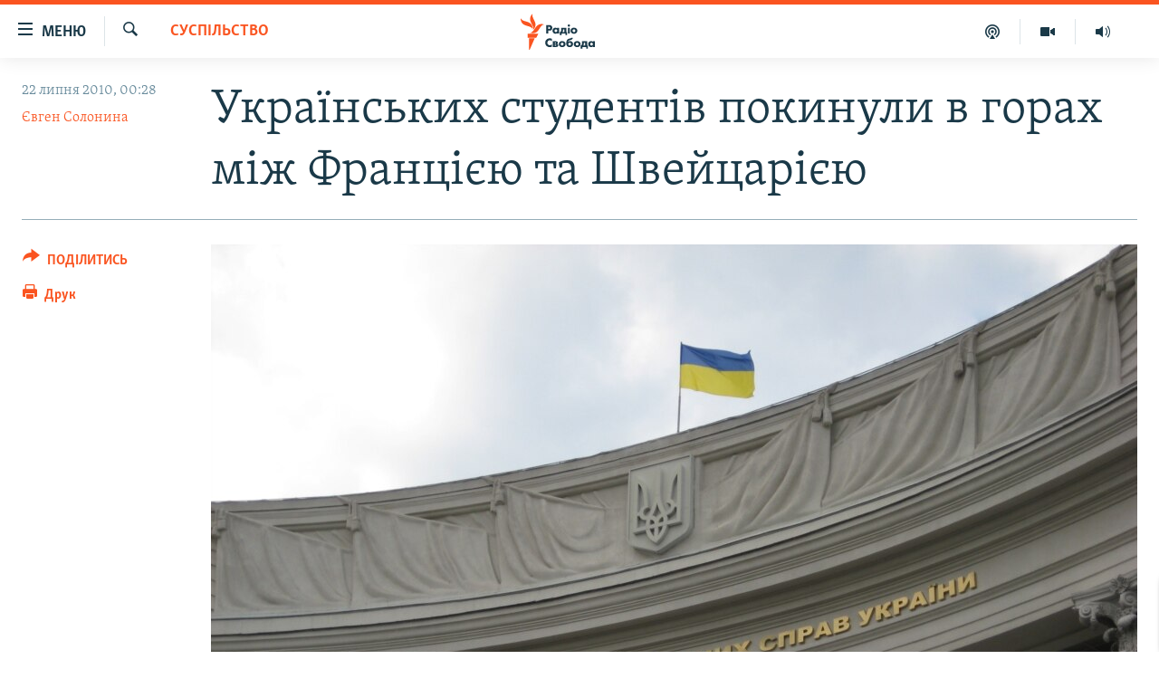

--- FILE ---
content_type: text/html; charset=utf-8
request_url: https://www.radiosvoboda.org/a/2106275.html
body_size: 19175
content:

<!DOCTYPE html>
<html lang="uk" dir="ltr" class="no-js">
<head>
<link href="/Content/responsive/RFE/uk-UA/RFE-uk-UA.css?&amp;av=0.0.0.0&amp;cb=370" rel="stylesheet"/>
<script src="https://tags.radiosvoboda.org/rferl-pangea/prod/utag.sync.js"></script> <script type='text/javascript' src='https://www.youtube.com/iframe_api' async></script>
<link rel="manifest" href="/manifest.json">
<script type="text/javascript">
//a general 'js' detection, must be on top level in <head>, due to CSS performance
document.documentElement.className = "js";
var cacheBuster = "370";
var appBaseUrl = "/";
var imgEnhancerBreakpoints = [0, 144, 256, 408, 650, 1023, 1597];
var isLoggingEnabled = false;
var isPreviewPage = false;
var isLivePreviewPage = false;
if (!isPreviewPage) {
window.RFE = window.RFE || {};
window.RFE.cacheEnabledByParam = window.location.href.indexOf('nocache=1') === -1;
const url = new URL(window.location.href);
const params = new URLSearchParams(url.search);
// Remove the 'nocache' parameter
params.delete('nocache');
// Update the URL without the 'nocache' parameter
url.search = params.toString();
window.history.replaceState(null, '', url.toString());
} else {
window.addEventListener('load', function() {
const links = window.document.links;
for (let i = 0; i < links.length; i++) {
links[i].href = '#';
links[i].target = '_self';
}
})
}
var pwaEnabled = true;
var swCacheDisabled;
</script>
<meta charset="utf-8" />
<title>Українських студентів покинули в горах між Францією та Швейцарією</title>
<meta name="description" content="Екскурсійний автобус зламався, у студентів закінчуються візи. Власник автобуса переконує, що його відремонтують" />
<meta name="keywords" content="Україна, Суспільство, візи, подорожі" />
<meta name="viewport" content="width=device-width, initial-scale=1.0" />
<meta http-equiv="X-UA-Compatible" content="IE=edge" />
<meta name="robots" content="max-image-preview:large"><meta name="p:domain_verify" content="0988ef964c8a209fb93ebd87cfb96d87"/>
<meta name="msvalidate.01" content="06EF19F813911814478D52A8EAF58195" />
<meta name="google-site-verification" content="ot2jsPsN4ShTuDC81rL4R8sgmyIiD9Q-MYij280acbg" />
<meta property="fb:pages" content="359429071842" />
<meta name="yandex-verification" content="d4b894ae216c6ff4" />
<link href="https://www.radiosvoboda.org/a/2106275.html" rel="canonical" />
<meta name="apple-mobile-web-app-title" content="Радіо Свобода" />
<meta name="apple-mobile-web-app-status-bar-style" content="black" />
<meta name="apple-itunes-app" content="app-id=1561595320, app-argument=//2106275.ltr" />
<meta content="Українських студентів покинули в горах Європи" property="og:title" />
<meta content="Екскурсійний автобус зламався, у студентів закінчуються візи. Власник автобуса переконує, що його відремонтують" property="og:description" />
<meta content="article" property="og:type" />
<meta content="https://www.radiosvoboda.org/a/2106275.html" property="og:url" />
<meta content="Радіо Свобода" property="og:site_name" />
<meta content="https://www.facebook.com/radiosvoboda.org" property="article:publisher" />
<meta content="https://gdb.rferl.org/65642e33-728b-444e-b45d-55a46b092a1e_w1200_h630.jpg" property="og:image" />
<meta content="1200" property="og:image:width" />
<meta content="630" property="og:image:height" />
<meta content="212346855610042" property="fb:app_id" />
<meta content="Євген Солонина" name="Author" />
<meta content="summary_large_image" name="twitter:card" />
<meta content="@radiosvoboda" name="twitter:site" />
<meta content="https://gdb.rferl.org/65642e33-728b-444e-b45d-55a46b092a1e_w1200_h630.jpg" name="twitter:image" />
<meta content="Українських студентів покинули в горах Європи" name="twitter:title" />
<meta content="Екскурсійний автобус зламався, у студентів закінчуються візи. Власник автобуса переконує, що його відремонтують" name="twitter:description" />
<link rel="amphtml" href="https://www.radiosvoboda.org/amp/2106275.html" />
<script type="application/ld+json">{"articleSection":"Суспільство","isAccessibleForFree":true,"headline":"Українських студентів покинули в горах Європи","inLanguage":"uk-UA","keywords":"Україна, Суспільство, візи, подорожі","author":{"@type":"Person","url":"https://www.radiosvoboda.org/author/євген-солонина/gbbpt","description":"На Радіо Свобода працюю журналістом з 2008 року. Народився 1979 року в місті Мелітополь Запорізької області. Закінчив факультет журналістики Запорізького Національного університету. Як журналіст найбільше цікавлюся економічною, екологічною та соціальною тематикою. На дозвіллі захоплююся садівництвом та альпінізмом.","image":{"@type":"ImageObject","url":"https://gdb.rferl.org/74cae529-dd81-4ccd-a8a9-b47c93ff0a71.jpg"},"name":"Євген Солонина"},"datePublished":"2010-07-21 21:28:43Z","dateModified":"2010-07-21 21:28:43Z","publisher":{"logo":{"width":512,"height":220,"@type":"ImageObject","url":"https://www.radiosvoboda.org/Content/responsive/RFE/uk-UA/img/logo.png"},"@type":"NewsMediaOrganization","url":"https://www.radiosvoboda.org","sameAs":["https://www.facebook.com/radiosvoboda.org","https://twitter.com/radiosvoboda","https://www.youtube.com/channel/UC7qnYpVcuFbURi3E2E6_f6Q","https://www.instagram.com/radio.svoboda/","https://telegram.me/svoboda_radio"],"name":"Радіо Свобода","alternateName":"Радіо Свобода Україна"},"@context":"https://schema.org","@type":"NewsArticle","mainEntityOfPage":"https://www.radiosvoboda.org/a/2106275.html","url":"https://www.radiosvoboda.org/a/2106275.html","description":"Екскурсійний автобус зламався, у студентів закінчуються візи. Власник автобуса переконує, що його відремонтують","image":{"width":1080,"height":608,"@type":"ImageObject","url":"https://gdb.rferl.org/65642e33-728b-444e-b45d-55a46b092a1e_w1080_h608.jpg"},"name":"Українських студентів покинули в горах між Францією та Швейцарією"}</script>
<script src="/Scripts/responsive/infographics.b?v=dVbZ-Cza7s4UoO3BqYSZdbxQZVF4BOLP5EfYDs4kqEo1&amp;av=0.0.0.0&amp;cb=370"></script>
<script src="/Scripts/responsive/loader.b?v=Q26XNwrL6vJYKjqFQRDnx01Lk2pi1mRsuLEaVKMsvpA1&amp;av=0.0.0.0&amp;cb=370"></script>
<link rel="icon" type="image/svg+xml" href="/Content/responsive/RFE/img/webApp/favicon.svg" />
<link rel="alternate icon" href="/Content/responsive/RFE/img/webApp/favicon.ico" />
<link rel="mask-icon" color="#ea6903" href="/Content/responsive/RFE/img/webApp/favicon_safari.svg" />
<link rel="apple-touch-icon" sizes="152x152" href="/Content/responsive/RFE/img/webApp/ico-152x152.png" />
<link rel="apple-touch-icon" sizes="144x144" href="/Content/responsive/RFE/img/webApp/ico-144x144.png" />
<link rel="apple-touch-icon" sizes="114x114" href="/Content/responsive/RFE/img/webApp/ico-114x114.png" />
<link rel="apple-touch-icon" sizes="72x72" href="/Content/responsive/RFE/img/webApp/ico-72x72.png" />
<link rel="apple-touch-icon-precomposed" href="/Content/responsive/RFE/img/webApp/ico-57x57.png" />
<link rel="icon" sizes="192x192" href="/Content/responsive/RFE/img/webApp/ico-192x192.png" />
<link rel="icon" sizes="128x128" href="/Content/responsive/RFE/img/webApp/ico-128x128.png" />
<meta name="msapplication-TileColor" content="#ffffff" />
<meta name="msapplication-TileImage" content="/Content/responsive/RFE/img/webApp/ico-144x144.png" />
<link rel="preload" href="/Content/responsive/fonts/Skolar-Lt_Cyrl_v2.4.woff" type="font/woff" as="font" crossorigin="anonymous" />
<link rel="alternate" type="application/rss+xml" title="RFE/RL - Top Stories [RSS]" href="/api/" />
<link rel="sitemap" type="application/rss+xml" href="/sitemap.xml" />
</head>
<body class=" nav-no-loaded cc_theme pg-article print-lay-article js-category-to-nav nojs-images ">
<script type="text/javascript" >
var analyticsData = {url:"https://www.radiosvoboda.org/a/2106275.html",property_id:"421",article_uid:"2106275",page_title:"Українських студентів покинули в горах між Францією та Швейцарією",page_type:"article",content_type:"article",subcontent_type:"article",last_modified:"2010-07-21 21:28:43Z",pub_datetime:"2010-07-21 21:28:43Z",pub_year:"2010",pub_month:"07",pub_day:"21",pub_hour:"21",pub_weekday:"Wednesday",section:"суспільство",english_section:"society-zone",byline:"Євген Солонина",categories:"ukraine-zone,society-zone",tags:"візи;подорожі",domain:"www.radiosvoboda.org",language:"Ukrainian",language_service:"RFERL Ukrainian",platform:"web",copied:"no",copied_article:"",copied_title:"",runs_js:"Yes",cms_release:"8.44.0.0.370",enviro_type:"prod",slug:"",entity:"RFE",short_language_service:"UKR",platform_short:"W",page_name:"Українських студентів покинули в горах між Францією та Швейцарією"};
</script>
<noscript><iframe src="https://www.googletagmanager.com/ns.html?id=GTM-WXZBPZ" height="0" width="0" style="display:none;visibility:hidden"></iframe></noscript><script type="text/javascript" data-cookiecategory="analytics">
var gtmEventObject = Object.assign({}, analyticsData, {event: 'page_meta_ready'});window.dataLayer = window.dataLayer || [];window.dataLayer.push(gtmEventObject);
if (top.location === self.location) { //if not inside of an IFrame
var renderGtm = "true";
if (renderGtm === "true") {
(function(w,d,s,l,i){w[l]=w[l]||[];w[l].push({'gtm.start':new Date().getTime(),event:'gtm.js'});var f=d.getElementsByTagName(s)[0],j=d.createElement(s),dl=l!='dataLayer'?'&l='+l:'';j.async=true;j.src='//www.googletagmanager.com/gtm.js?id='+i+dl;f.parentNode.insertBefore(j,f);})(window,document,'script','dataLayer','GTM-WXZBPZ');
}
}
</script>
<!--Analytics tag js version start-->
<script type="text/javascript" data-cookiecategory="analytics">
var utag_data = Object.assign({}, analyticsData, {});
if(typeof(TealiumTagFrom)==='function' && typeof(TealiumTagSearchKeyword)==='function') {
var utag_from=TealiumTagFrom();var utag_searchKeyword=TealiumTagSearchKeyword();
if(utag_searchKeyword!=null && utag_searchKeyword!=='' && utag_data["search_keyword"]==null) utag_data["search_keyword"]=utag_searchKeyword;if(utag_from!=null && utag_from!=='') utag_data["from"]=TealiumTagFrom();}
if(window.top!== window.self&&utag_data.page_type==="snippet"){utag_data.page_type = 'iframe';}
try{if(window.top!==window.self&&window.self.location.hostname===window.top.location.hostname){utag_data.platform = 'self-embed';utag_data.platform_short = 'se';}}catch(e){if(window.top!==window.self&&window.self.location.search.includes("platformType=self-embed")){utag_data.platform = 'cross-promo';utag_data.platform_short = 'cp';}}
(function(a,b,c,d){ a="https://tags.radiosvoboda.org/rferl-pangea/prod/utag.js"; b=document;c="script";d=b.createElement(c);d.src=a;d.type="text/java"+c;d.async=true; a=b.getElementsByTagName(c)[0];a.parentNode.insertBefore(d,a); })();
</script>
<!--Analytics tag js version end-->
<!-- Analytics tag management NoScript -->
<noscript>
<img style="position: absolute; border: none;" src="https://ssc.radiosvoboda.org/b/ss/bbgprod,bbgentityrferl/1/G.4--NS/670704635?pageName=rfe%3aukr%3aw%3aarticle%3a%d0%a3%d0%ba%d1%80%d0%b0%d1%97%d0%bd%d1%81%d1%8c%d0%ba%d0%b8%d1%85%20%d1%81%d1%82%d1%83%d0%b4%d0%b5%d0%bd%d1%82%d1%96%d0%b2%20%d0%bf%d0%be%d0%ba%d0%b8%d0%bd%d1%83%d0%bb%d0%b8%20%d0%b2%20%d0%b3%d0%be%d1%80%d0%b0%d1%85%20%d0%bc%d1%96%d0%b6%20%d0%a4%d1%80%d0%b0%d0%bd%d1%86%d1%96%d1%94%d1%8e%20%d1%82%d0%b0%20%d0%a8%d0%b2%d0%b5%d0%b9%d1%86%d0%b0%d1%80%d1%96%d1%94%d1%8e&amp;c6=%d0%a3%d0%ba%d1%80%d0%b0%d1%97%d0%bd%d1%81%d1%8c%d0%ba%d0%b8%d1%85%20%d1%81%d1%82%d1%83%d0%b4%d0%b5%d0%bd%d1%82%d1%96%d0%b2%20%d0%bf%d0%be%d0%ba%d0%b8%d0%bd%d1%83%d0%bb%d0%b8%20%d0%b2%20%d0%b3%d0%be%d1%80%d0%b0%d1%85%20%d0%bc%d1%96%d0%b6%20%d0%a4%d1%80%d0%b0%d0%bd%d1%86%d1%96%d1%94%d1%8e%20%d1%82%d0%b0%20%d0%a8%d0%b2%d0%b5%d0%b9%d1%86%d0%b0%d1%80%d1%96%d1%94%d1%8e&amp;v36=8.44.0.0.370&amp;v6=D=c6&amp;g=https%3a%2f%2fwww.radiosvoboda.org%2fa%2f2106275.html&amp;c1=D=g&amp;v1=D=g&amp;events=event1,event52&amp;c16=rferl%20ukrainian&amp;v16=D=c16&amp;c5=society-zone&amp;v5=D=c5&amp;ch=%d0%a1%d1%83%d1%81%d0%bf%d1%96%d0%bb%d1%8c%d1%81%d1%82%d0%b2%d0%be&amp;c15=ukrainian&amp;v15=D=c15&amp;c4=article&amp;v4=D=c4&amp;c14=2106275&amp;v14=D=c14&amp;v20=no&amp;c17=web&amp;v17=D=c17&amp;mcorgid=518abc7455e462b97f000101%40adobeorg&amp;server=www.radiosvoboda.org&amp;pageType=D=c4&amp;ns=bbg&amp;v29=D=server&amp;v25=rfe&amp;v30=421&amp;v105=D=User-Agent " alt="analytics" width="1" height="1" /></noscript>
<!-- End of Analytics tag management NoScript -->
<!--*** Accessibility links - For ScreenReaders only ***-->
<section>
<div class="sr-only">
<h2>Доступність посилання</h2>
<ul>
<li><a href="#content" data-disable-smooth-scroll="1">Перейти до основного матеріалу</a></li>
<li><a href="#navigation" data-disable-smooth-scroll="1">Перейти до основної навігації</a></li>
<li><a href="#txtHeaderSearch" data-disable-smooth-scroll="1">Перейти до пошуку</a></li>
</ul>
</div>
</section>
<div dir="ltr">
<div id="page">
<aside>
<div class="c-lightbox overlay-modal">
<div class="c-lightbox__intro">
<h2 class="c-lightbox__intro-title"></h2>
<button class="btn btn--rounded c-lightbox__btn c-lightbox__intro-next" title="Вперед">
<span class="ico ico--rounded ico-chevron-forward"></span>
<span class="sr-only">Вперед</span>
</button>
</div>
<div class="c-lightbox__nav">
<button class="btn btn--rounded c-lightbox__btn c-lightbox__btn--close" title="Закрити">
<span class="ico ico--rounded ico-close"></span>
<span class="sr-only">Закрити</span>
</button>
<button class="btn btn--rounded c-lightbox__btn c-lightbox__btn--prev" title="Назад">
<span class="ico ico--rounded ico-chevron-backward"></span>
<span class="sr-only">Назад</span>
</button>
<button class="btn btn--rounded c-lightbox__btn c-lightbox__btn--next" title="Вперед">
<span class="ico ico--rounded ico-chevron-forward"></span>
<span class="sr-only">Вперед</span>
</button>
</div>
<div class="c-lightbox__content-wrap">
<figure class="c-lightbox__content">
<span class="c-spinner c-spinner--lightbox">
<img src="/Content/responsive/img/player-spinner.png"
alt="Будь ласка, зачекайте"
title="Будь ласка, зачекайте" />
</span>
<div class="c-lightbox__img">
<div class="thumb">
<img src="" alt="" />
</div>
</div>
<figcaption>
<div class="c-lightbox__info c-lightbox__info--foot">
<span class="c-lightbox__counter"></span>
<span class="caption c-lightbox__caption"></span>
</div>
</figcaption>
</figure>
</div>
<div class="hidden">
<div class="content-advisory__box content-advisory__box--lightbox">
<span class="content-advisory__box-text">Зображення містить чутливий вміст, який деякі люди можуть вважати образливим або тривожним.</span>
<button class="btn btn--transparent content-advisory__box-btn m-t-md" value="text" type="button">
<span class="btn__text">
Натисніть, щоб побачити
</span>
</button>
</div>
</div>
</div>
<div class="print-dialogue">
<div class="container">
<h3 class="print-dialogue__title section-head">Опції друку:</h3>
<div class="print-dialogue__opts">
<ul class="print-dialogue__opt-group">
<li class="form__group form__group--checkbox">
<input class="form__check " id="checkboxImages" name="checkboxImages" type="checkbox" checked="checked" />
<label for="checkboxImages" class="form__label m-t-md">Зображення</label>
</li>
<li class="form__group form__group--checkbox">
<input class="form__check " id="checkboxMultimedia" name="checkboxMultimedia" type="checkbox" checked="checked" />
<label for="checkboxMultimedia" class="form__label m-t-md">Мультимедіа</label>
</li>
</ul>
<ul class="print-dialogue__opt-group">
<li class="form__group form__group--checkbox">
<input class="form__check " id="checkboxEmbedded" name="checkboxEmbedded" type="checkbox" checked="checked" />
<label for="checkboxEmbedded" class="form__label m-t-md">Вкладений контент</label>
</li>
<li class="hidden">
<input class="form__check " id="checkboxComments" name="checkboxComments" type="checkbox" />
<label for="checkboxComments" class="form__label m-t-md">Коментарі</label>
</li>
</ul>
</div>
<div class="print-dialogue__buttons">
<button class="btn btn--secondary close-button" type="button" title="Скасувати">
<span class="btn__text ">Скасувати</span>
</button>
<button class="btn btn-cust-print m-l-sm" type="button" title="Друк">
<span class="btn__text ">Друк</span>
</button>
</div>
</div>
</div>
<div class="ctc-message pos-fix">
<div class="ctc-message__inner">Посилання скопійовано</div>
</div>
</aside>
<div class="hdr-20 hdr-20--big">
<div class="hdr-20__inner">
<div class="hdr-20__max pos-rel">
<div class="hdr-20__side hdr-20__side--primary d-flex">
<label data-for="main-menu-ctrl" data-switcher-trigger="true" data-switch-target="main-menu-ctrl" class="burger hdr-trigger pos-rel trans-trigger" data-trans-evt="click" data-trans-id="menu">
<span class="ico ico-close hdr-trigger__ico hdr-trigger__ico--close burger__ico burger__ico--close"></span>
<span class="ico ico-menu hdr-trigger__ico hdr-trigger__ico--open burger__ico burger__ico--open"></span>
<span class="burger__label">Меню</span>
</label>
<div class="menu-pnl pos-fix trans-target" data-switch-target="main-menu-ctrl" data-trans-id="menu">
<div class="menu-pnl__inner">
<nav class="main-nav menu-pnl__item menu-pnl__item--first">
<ul class="main-nav__list accordeon" data-analytics-tales="false" data-promo-name="link" data-location-name="nav,secnav">
<li class="main-nav__item">
<a class="main-nav__item-name main-nav__item-name--link" href="/radio-svoboda-70" title="РАДІО СВОБОДА – 70 РОКІВ" data-item-name="radio-svoboda-70" >РАДІО СВОБОДА – 70 РОКІВ</a>
</li>
<li class="main-nav__item">
<a class="main-nav__item-name main-nav__item-name--link" href="https://www.radiosvoboda.org/p/4399.html" title="ВСЕ ЗА ДОБУ" >ВСЕ ЗА ДОБУ</a>
</li>
<li class="main-nav__item accordeon__item" data-switch-target="menu-item-1479">
<label class="main-nav__item-name main-nav__item-name--label accordeon__control-label" data-switcher-trigger="true" data-for="menu-item-1479">
СТАТТІ
<span class="ico ico-chevron-down main-nav__chev"></span>
</label>
<div class="main-nav__sub-list">
<a class="main-nav__item-name main-nav__item-name--link main-nav__item-name--sub" href="/z/633" title="ПОЛІТИКА" data-item-name="politics-zone" >ПОЛІТИКА</a>
<a class="main-nav__item-name main-nav__item-name--link main-nav__item-name--sub" href="/z/986" title="ЕКОНОМІКА" data-item-name="economy-zone" >ЕКОНОМІКА</a>
<a class="main-nav__item-name main-nav__item-name--link main-nav__item-name--sub" href="/z/636" title="СУСПІЛЬСТВО" data-item-name="society-zone" >СУСПІЛЬСТВО</a>
<a class="main-nav__item-name main-nav__item-name--link main-nav__item-name--sub" href="/z/635" title="КУЛЬТУРА" data-item-name="culture-zone" >КУЛЬТУРА</a>
<a class="main-nav__item-name main-nav__item-name--link main-nav__item-name--sub" href="/p/7440.html" title="СПОРТ" data-item-name="sport" >СПОРТ</a>
<a class="main-nav__item-name main-nav__item-name--link main-nav__item-name--sub" href="/z/631" title="УКРАЇНА" data-item-name="ukraine-zone" >УКРАЇНА</a>
<a class="main-nav__item-name main-nav__item-name--link main-nav__item-name--sub" href="/z/632" title="СВІТ" data-item-name="world-zone" >СВІТ</a>
</div>
</li>
<li class="main-nav__item">
<a class="main-nav__item-name main-nav__item-name--link" href="/z/16697" title="ВІЙНА" data-item-name="war-in-ukraine-zone" >ВІЙНА</a>
</li>
<li class="main-nav__item">
<a class="main-nav__item-name main-nav__item-name--link" href="/z/22763" title="РОСІЙСЬКА &#171;ФІЛЬТРАЦІЯ&#187;" data-item-name="filtrationcamps" >РОСІЙСЬКА &#171;ФІЛЬТРАЦІЯ&#187;</a>
</li>
<li class="main-nav__item">
<a class="main-nav__item-name main-nav__item-name--link" href="/donbassrealii" title="ДОНБАС.РЕАЛІЇ" data-item-name="donbassrealii" >ДОНБАС.РЕАЛІЇ</a>
</li>
<li class="main-nav__item">
<a class="main-nav__item-name main-nav__item-name--link" href="https://ru.krymr.com/" title="КРИМ.РЕАЛІЇ" target="_blank" rel="noopener">КРИМ.РЕАЛІЇ</a>
</li>
<li class="main-nav__item">
<a class="main-nav__item-name main-nav__item-name--link" href="/ty-iak" title="ТИ ЯК?" data-item-name="ty-iak" >ТИ ЯК?</a>
</li>
<li class="main-nav__item">
<a class="main-nav__item-name main-nav__item-name--link" href="/skhemy" title="СХЕМИ" data-item-name="shemy-section" >СХЕМИ</a>
</li>
<li class="main-nav__item">
<a class="main-nav__item-name main-nav__item-name--link" href="/p/10011.html" title="ПРИАЗОВ’Я" data-item-name="Azov Region" >ПРИАЗОВ’Я</a>
</li>
<li class="main-nav__item">
<a class="main-nav__item-name main-nav__item-name--link" href="/china" title="КИТАЙ.ВИКЛИКИ" data-item-name="china-zone" >КИТАЙ.ВИКЛИКИ</a>
</li>
<li class="main-nav__item">
<a class="main-nav__item-name main-nav__item-name--link" href="/p/5390.html" title="МУЛЬТИМЕДІА" data-item-name="videos-section" >МУЛЬТИМЕДІА</a>
</li>
<li class="main-nav__item">
<a class="main-nav__item-name main-nav__item-name--link" href="/photo" title="ФОТО" data-item-name="photo-radiosvoboda" >ФОТО</a>
</li>
<li class="main-nav__item">
<a class="main-nav__item-name main-nav__item-name--link" href="/special-projects" title="СПЕЦПРОЄКТИ" data-item-name="Special projects" >СПЕЦПРОЄКТИ</a>
</li>
<li class="main-nav__item">
<a class="main-nav__item-name main-nav__item-name--link" href="https://www.radiosvoboda.org/p/podcast-radiosvoboda.html" title="ПОДКАСТИ" >ПОДКАСТИ</a>
</li>
</ul>
</nav>
<div class="menu-pnl__item">
<h5 class="menu-pnl__sub-head">Крим Реалії</h5>
<a href="https://ru.krymr.com" class="menu-pnl__item-link" title="РУС">РУС</a>
<a href="https://ua.krymr.com" class="menu-pnl__item-link" title="УКР">УКР</a>
<a href="https://ktat.krymr.com" class="menu-pnl__item-link" title="КТАТ">КТАТ</a>
</div>
<div class="menu-pnl__item menu-pnl__item--social">
<h5 class="menu-pnl__sub-head">ДОЛУЧАЙСЯ!</h5>
<a href="https://www.facebook.com/radiosvoboda.org" title="Стежте за нами на Facebook" data-analytics-text="follow_on_facebook" class="btn btn--rounded btn--social-inverted menu-pnl__btn js-social-btn btn-facebook" target="_blank" rel="noopener">
<span class="ico ico-facebook-alt ico--rounded"></span>
</a>
<a href="https://twitter.com/radiosvoboda" title="Стежте за нами у Twitter" data-analytics-text="follow_on_twitter" class="btn btn--rounded btn--social-inverted menu-pnl__btn js-social-btn btn-twitter" target="_blank" rel="noopener">
<span class="ico ico-twitter ico--rounded"></span>
</a>
<a href="https://www.youtube.com/channel/UC7qnYpVcuFbURi3E2E6_f6Q" title="Стежте за нами на Youtube" data-analytics-text="follow_on_youtube" class="btn btn--rounded btn--social-inverted menu-pnl__btn js-social-btn btn-youtube" target="_blank" rel="noopener">
<span class="ico ico-youtube ico--rounded"></span>
</a>
<a href="https://news.google.com/publications/CAAqBwgKMLKCjQsw1ZeeAw" title="Радіо Свобода на Google News" data-analytics-text="follow_on_google_news" class="btn btn--rounded btn--social-inverted menu-pnl__btn js-social-btn btn-g-news" target="_blank" rel="noopener">
<span class="ico ico-google-news ico--rounded"></span>
</a>
<a href="https://www.instagram.com/radio.svoboda/" title="Follow us on Instagram" data-analytics-text="follow_on_instagram" class="btn btn--rounded btn--social-inverted menu-pnl__btn js-social-btn btn-instagram" target="_blank" rel="noopener">
<span class="ico ico-instagram ico--rounded"></span>
</a>
<a href="https://telegram.me/svoboda_radio" title="Стежте за нами у Telegram " data-analytics-text="follow_on_telegram" class="btn btn--rounded btn--social-inverted menu-pnl__btn js-social-btn btn-telegram" target="_blank" rel="noopener">
<span class="ico ico-telegram ico--rounded"></span>
</a>
</div>
<div class="menu-pnl__item">
<a href="/navigation/allsites" class="menu-pnl__item-link">
<span class="ico ico-languages "></span>
Усі сайти RFE/RL
</a>
</div>
</div>
</div>
<label data-for="top-search-ctrl" data-switcher-trigger="true" data-switch-target="top-search-ctrl" class="top-srch-trigger hdr-trigger">
<span class="ico ico-close hdr-trigger__ico hdr-trigger__ico--close top-srch-trigger__ico top-srch-trigger__ico--close"></span>
<span class="ico ico-search hdr-trigger__ico hdr-trigger__ico--open top-srch-trigger__ico top-srch-trigger__ico--open"></span>
</label>
<div class="srch-top srch-top--in-header" data-switch-target="top-search-ctrl">
<div class="container">
<form action="/s" class="srch-top__form srch-top__form--in-header" id="form-topSearchHeader" method="get" role="search"><label for="txtHeaderSearch" class="sr-only">Шукати</label>
<input type="text" id="txtHeaderSearch" name="k" placeholder="пошук за словом..." accesskey="s" value="" class="srch-top__input analyticstag-event" onkeydown="if (event.keyCode === 13) { FireAnalyticsTagEventOnSearch('search', $dom.get('#txtHeaderSearch')[0].value) }" />
<button title="Шукати" type="submit" class="btn btn--top-srch analyticstag-event" onclick="FireAnalyticsTagEventOnSearch('search', $dom.get('#txtHeaderSearch')[0].value) ">
<span class="ico ico-search"></span>
</button></form>
</div>
</div>
<a href="/" class="main-logo-link">
<img src="/Content/responsive/RFE/uk-UA/img/logo-compact.svg" class="main-logo main-logo--comp" alt="site logo">
<img src="/Content/responsive/RFE/uk-UA/img/logo.svg" class="main-logo main-logo--big" alt="site logo">
</a>
</div>
<div class="hdr-20__side hdr-20__side--secondary d-flex">
<a href="/schedule/radio/86#live-now" title="Радio" class="hdr-20__secondary-item" data-item-name="audio">
<span class="ico ico-audio hdr-20__secondary-icon"></span>
</a>
<a href="/p/5390.html" title="Мультимедiа" class="hdr-20__secondary-item" data-item-name="video">
<span class="ico ico-video hdr-20__secondary-icon"></span>
</a>
<a href="/p/podcast-radiosvoboda.html" title="Подкасти" class="hdr-20__secondary-item" data-item-name="podcast">
<span class="ico ico-podcast hdr-20__secondary-icon"></span>
</a>
<a href="/s" title="Шукати" class="hdr-20__secondary-item hdr-20__secondary-item--search" data-item-name="search">
<span class="ico ico-search hdr-20__secondary-icon hdr-20__secondary-icon--search"></span>
</a>
<div class="srch-bottom">
<form action="/s" class="srch-bottom__form d-flex" id="form-bottomSearch" method="get" role="search"><label for="txtSearch" class="sr-only">Шукати</label>
<input type="search" id="txtSearch" name="k" placeholder="пошук за словом..." accesskey="s" value="" class="srch-bottom__input analyticstag-event" onkeydown="if (event.keyCode === 13) { FireAnalyticsTagEventOnSearch('search', $dom.get('#txtSearch')[0].value) }" />
<button title="Шукати" type="submit" class="btn btn--bottom-srch analyticstag-event" onclick="FireAnalyticsTagEventOnSearch('search', $dom.get('#txtSearch')[0].value) ">
<span class="ico ico-search"></span>
</button></form>
</div>
</div>
<img src="/Content/responsive/RFE/uk-UA/img/logo-print.gif" class="logo-print" alt="site logo">
<img src="/Content/responsive/RFE/uk-UA/img/logo-print_color.png" class="logo-print logo-print--color" alt="site logo">
</div>
</div>
</div>
<script>
if (document.body.className.indexOf('pg-home') > -1) {
var nav2In = document.querySelector('.hdr-20__inner');
var nav2Sec = document.querySelector('.hdr-20__side--secondary');
var secStyle = window.getComputedStyle(nav2Sec);
if (nav2In && window.pageYOffset < 150 && secStyle['position'] !== 'fixed') {
nav2In.classList.add('hdr-20__inner--big')
}
}
</script>
<div class="c-hlights c-hlights--breaking c-hlights--no-item" data-hlight-display="mobile,desktop">
<div class="c-hlights__wrap container p-0">
<div class="c-hlights__nav">
<a role="button" href="#" title="Назад">
<span class="ico ico-chevron-backward m-0"></span>
<span class="sr-only">Назад</span>
</a>
<a role="button" href="#" title="Вперед">
<span class="ico ico-chevron-forward m-0"></span>
<span class="sr-only">Вперед</span>
</a>
</div>
<span class="c-hlights__label">
<span class="">ВАЖЛИВО</span>
<span class="switcher-trigger">
<label data-for="more-less-1" data-switcher-trigger="true" class="switcher-trigger__label switcher-trigger__label--more p-b-0" title="БІЛЬШЕ">
<span class="ico ico-chevron-down"></span>
</label>
<label data-for="more-less-1" data-switcher-trigger="true" class="switcher-trigger__label switcher-trigger__label--less p-b-0" title="МЕНШЕ">
<span class="ico ico-chevron-up"></span>
</label>
</span>
</span>
<ul class="c-hlights__items switcher-target" data-switch-target="more-less-1">
</ul>
</div>
</div> <div id="content">
<main class="container">
<div class="hdr-container">
<div class="row">
<div class="col-category col-xs-12 col-md-2 pull-left"> <div class="category js-category">
<a class="" href="/z/636">Суспільство</a> </div>
</div><div class="col-title col-xs-12 col-md-10 pull-right"> <h1 class="title pg-title">
Українських студентів покинули в горах між Францією та Швейцарією
</h1>
</div><div class="col-publishing-details col-xs-12 col-sm-12 col-md-2 pull-left"> <div class="publishing-details ">
<div class="published">
<span class="date" >
<time pubdate="pubdate" datetime="2010-07-22T00:28:43+02:00">
22 липня 2010, 00:28
</time>
</span>
</div>
<div class="links">
<ul class="links__list links__list--column">
<li class="links__item">
<a class="links__item-link" href="/author/євген-солонина/gbbpt" title="Євген Солонина">Євген Солонина</a>
</li>
</ul>
</div>
</div>
</div><div class="col-lg-12 separator"> <div class="separator">
<hr class="title-line" />
</div>
</div><div class="col-multimedia col-xs-12 col-md-10 pull-right"> <div class="cover-media">
<figure class="media-image js-media-expand">
<div class="img-wrap">
<div class="thumb thumb16_9">
<img src="https://gdb.rferl.org/65642e33-728b-444e-b45d-55a46b092a1e_w250_r1_s.jpg" alt="Міністерство Закордонних Справ України" />
</div>
</div>
<figcaption>
<span class="caption">Міністерство Закордонних Справ України</span>
</figcaption>
</figure>
</div>
</div><div class="col-xs-12 col-md-2 pull-left article-share pos-rel"> <div class="share--box">
<div class="sticky-share-container" style="display:none">
<div class="container">
<a href="https://www.radiosvoboda.org" id="logo-sticky-share">&nbsp;</a>
<div class="pg-title pg-title--sticky-share">
Українських студентів покинули в горах між Францією та Швейцарією
</div>
<div class="sticked-nav-actions">
<!--This part is for sticky navigation display-->
<p class="buttons link-content-sharing p-0 ">
<button class="btn btn--link btn-content-sharing p-t-0 " id="btnContentSharing" value="text" role="Button" type="" title="поділитися в інших соцмережах">
<span class="ico ico-share ico--l"></span>
<span class="btn__text ">
ПОДІЛИТИСЬ
</span>
</button>
</p>
<aside class="content-sharing js-content-sharing js-content-sharing--apply-sticky content-sharing--sticky"
role="complementary"
data-share-url="https://www.radiosvoboda.org/a/2106275.html" data-share-title="Українських студентів покинули в горах між Францією та Швейцарією" data-share-text="Київ – 83 українські студенти два дні поспіль покинуті напризволяще у горах між Францією та Швейцарією. Екскурсійний автобус зламався, у студентів закінчуються візи. Між тим турфірма-власник автобуса переконує, що його найближчим часом відремонтують, а в МЗС запевняють, що українським студентам наразі нічого не загрожує.">
<div class="content-sharing__popover">
<h6 class="content-sharing__title">ПОДІЛИТИСЬ</h6>
<button href="#close" id="btnCloseSharing" class="btn btn--text-like content-sharing__close-btn">
<span class="ico ico-close ico--l"></span>
</button>
<ul class="content-sharing__list">
<li class="content-sharing__item">
<div class="ctc ">
<input type="text" class="ctc__input" readonly="readonly">
<a href="" js-href="https://www.radiosvoboda.org/a/2106275.html" class="content-sharing__link ctc__button">
<span class="ico ico-copy-link ico--rounded ico--s"></span>
<span class="content-sharing__link-text">скопіювати</span>
</a>
</div>
</li>
<li class="content-sharing__item">
<a href="https://facebook.com/sharer.php?u=https%3a%2f%2fwww.radiosvoboda.org%2fa%2f2106275.html"
data-analytics-text="share_on_facebook"
title="Facebook" target="_blank"
class="content-sharing__link js-social-btn">
<span class="ico ico-facebook ico--rounded ico--s"></span>
<span class="content-sharing__link-text">Facebook</span>
</a>
</li>
<li class="content-sharing__item">
<a href="https://twitter.com/share?url=https%3a%2f%2fwww.radiosvoboda.org%2fa%2f2106275.html&amp;text=%d0%a3%d0%ba%d1%80%d0%b0%d1%97%d0%bd%d1%81%d1%8c%d0%ba%d0%b8%d1%85+%d1%81%d1%82%d1%83%d0%b4%d0%b5%d0%bd%d1%82%d1%96%d0%b2+%d0%bf%d0%be%d0%ba%d0%b8%d0%bd%d1%83%d0%bb%d0%b8+%d0%b2+%d0%b3%d0%be%d1%80%d0%b0%d1%85+%d0%84%d0%b2%d1%80%d0%be%d0%bf%d0%b8"
data-analytics-text="share_on_twitter"
title="X (Twitter)" target="_blank"
class="content-sharing__link js-social-btn">
<span class="ico ico-twitter ico--rounded ico--s"></span>
<span class="content-sharing__link-text">X (Twitter)</span>
</a>
</li>
<li class="content-sharing__item">
<a href="https://telegram.me/share/url?url=https%3a%2f%2fwww.radiosvoboda.org%2fa%2f2106275.html"
data-analytics-text="share_on_telegram"
title="Telegram" target="_blank"
class="content-sharing__link js-social-btn">
<span class="ico ico-telegram ico--rounded ico--s"></span>
<span class="content-sharing__link-text">Telegram</span>
</a>
</li>
<li class="content-sharing__item visible-xs-inline-block visible-sm-inline-block">
<a href="whatsapp://send?text=https%3a%2f%2fwww.radiosvoboda.org%2fa%2f2106275.html"
data-analytics-text="share_on_whatsapp"
title="WhatsApp" target="_blank"
class="content-sharing__link js-social-btn">
<span class="ico ico-whatsapp ico--rounded ico--s"></span>
<span class="content-sharing__link-text">WhatsApp</span>
</a>
</li>
<li class="content-sharing__item visible-md-inline-block visible-lg-inline-block">
<a href="https://web.whatsapp.com/send?text=https%3a%2f%2fwww.radiosvoboda.org%2fa%2f2106275.html"
data-analytics-text="share_on_whatsapp_desktop"
title="WhatsApp" target="_blank"
class="content-sharing__link js-social-btn">
<span class="ico ico-whatsapp ico--rounded ico--s"></span>
<span class="content-sharing__link-text">WhatsApp</span>
</a>
</li>
<li class="content-sharing__item">
<a href="mailto:?body=https%3a%2f%2fwww.radiosvoboda.org%2fa%2f2106275.html&amp;subject=Українських студентів покинули в горах Європи"
title="Email"
class="content-sharing__link ">
<span class="ico ico-email ico--rounded ico--s"></span>
<span class="content-sharing__link-text">Email</span>
</a>
</li>
</ul>
</div>
</aside>
</div>
</div>
</div>
<div class="links">
<p class="buttons link-content-sharing p-0 ">
<button class="btn btn--link btn-content-sharing p-t-0 " id="btnContentSharing" value="text" role="Button" type="" title="поділитися в інших соцмережах">
<span class="ico ico-share ico--l"></span>
<span class="btn__text ">
ПОДІЛИТИСЬ
</span>
</button>
</p>
<aside class="content-sharing js-content-sharing " role="complementary"
data-share-url="https://www.radiosvoboda.org/a/2106275.html" data-share-title="Українських студентів покинули в горах між Францією та Швейцарією" data-share-text="Київ – 83 українські студенти два дні поспіль покинуті напризволяще у горах між Францією та Швейцарією. Екскурсійний автобус зламався, у студентів закінчуються візи. Між тим турфірма-власник автобуса переконує, що його найближчим часом відремонтують, а в МЗС запевняють, що українським студентам наразі нічого не загрожує.">
<div class="content-sharing__popover">
<h6 class="content-sharing__title">ПОДІЛИТИСЬ</h6>
<button href="#close" id="btnCloseSharing" class="btn btn--text-like content-sharing__close-btn">
<span class="ico ico-close ico--l"></span>
</button>
<ul class="content-sharing__list">
<li class="content-sharing__item">
<div class="ctc ">
<input type="text" class="ctc__input" readonly="readonly">
<a href="" js-href="https://www.radiosvoboda.org/a/2106275.html" class="content-sharing__link ctc__button">
<span class="ico ico-copy-link ico--rounded ico--l"></span>
<span class="content-sharing__link-text">скопіювати</span>
</a>
</div>
</li>
<li class="content-sharing__item">
<a href="https://facebook.com/sharer.php?u=https%3a%2f%2fwww.radiosvoboda.org%2fa%2f2106275.html"
data-analytics-text="share_on_facebook"
title="Facebook" target="_blank"
class="content-sharing__link js-social-btn">
<span class="ico ico-facebook ico--rounded ico--l"></span>
<span class="content-sharing__link-text">Facebook</span>
</a>
</li>
<li class="content-sharing__item">
<a href="https://twitter.com/share?url=https%3a%2f%2fwww.radiosvoboda.org%2fa%2f2106275.html&amp;text=%d0%a3%d0%ba%d1%80%d0%b0%d1%97%d0%bd%d1%81%d1%8c%d0%ba%d0%b8%d1%85+%d1%81%d1%82%d1%83%d0%b4%d0%b5%d0%bd%d1%82%d1%96%d0%b2+%d0%bf%d0%be%d0%ba%d0%b8%d0%bd%d1%83%d0%bb%d0%b8+%d0%b2+%d0%b3%d0%be%d1%80%d0%b0%d1%85+%d0%84%d0%b2%d1%80%d0%be%d0%bf%d0%b8"
data-analytics-text="share_on_twitter"
title="X (Twitter)" target="_blank"
class="content-sharing__link js-social-btn">
<span class="ico ico-twitter ico--rounded ico--l"></span>
<span class="content-sharing__link-text">X (Twitter)</span>
</a>
</li>
<li class="content-sharing__item">
<a href="https://telegram.me/share/url?url=https%3a%2f%2fwww.radiosvoboda.org%2fa%2f2106275.html"
data-analytics-text="share_on_telegram"
title="Telegram" target="_blank"
class="content-sharing__link js-social-btn">
<span class="ico ico-telegram ico--rounded ico--l"></span>
<span class="content-sharing__link-text">Telegram</span>
</a>
</li>
<li class="content-sharing__item visible-xs-inline-block visible-sm-inline-block">
<a href="whatsapp://send?text=https%3a%2f%2fwww.radiosvoboda.org%2fa%2f2106275.html"
data-analytics-text="share_on_whatsapp"
title="WhatsApp" target="_blank"
class="content-sharing__link js-social-btn">
<span class="ico ico-whatsapp ico--rounded ico--l"></span>
<span class="content-sharing__link-text">WhatsApp</span>
</a>
</li>
<li class="content-sharing__item visible-md-inline-block visible-lg-inline-block">
<a href="https://web.whatsapp.com/send?text=https%3a%2f%2fwww.radiosvoboda.org%2fa%2f2106275.html"
data-analytics-text="share_on_whatsapp_desktop"
title="WhatsApp" target="_blank"
class="content-sharing__link js-social-btn">
<span class="ico ico-whatsapp ico--rounded ico--l"></span>
<span class="content-sharing__link-text">WhatsApp</span>
</a>
</li>
<li class="content-sharing__item">
<a href="mailto:?body=https%3a%2f%2fwww.radiosvoboda.org%2fa%2f2106275.html&amp;subject=Українських студентів покинули в горах Європи"
title="Email"
class="content-sharing__link ">
<span class="ico ico-email ico--rounded ico--l"></span>
<span class="content-sharing__link-text">Email</span>
</a>
</li>
</ul>
</div>
</aside>
<p class="link-print visible-md visible-lg buttons p-0">
<button class="btn btn--link btn-print p-t-0" onclick="if (typeof FireAnalyticsTagEvent === 'function') {FireAnalyticsTagEvent({ on_page_event: 'print_story' });}return false" title="(CTRL+P)">
<span class="ico ico-print"></span>
<span class="btn__text">Друк</span>
</button>
</p>
</div>
</div>
</div>
</div>
</div>
<div class="body-container">
<div class="row">
<div class="col-xs-12 col-sm-12 col-md-10 col-lg-10 pull-right">
<div class="row">
<div class="col-xs-12 col-sm-12 col-md-8 col-lg-8 pull-left bottom-offset content-offset">
<div class="intro intro--bold" >
<p >Київ – 83 українські студенти два дні поспіль покинуті напризволяще у горах між Францією та Швейцарією. Екскурсійний автобус зламався, у студентів закінчуються візи. Між тим турфірма-власник автобуса переконує, що його найближчим часом відремонтують, а в МЗС запевняють, що українським студентам наразі нічого не загрожує.</p>
</div>
<div id="article-content" class="content-floated-wrap fb-quotable">
<div class="wsw">
Увечері 21 липня Радіо Свобода знову зв’язалося з потерпілими. Вони повідомили, що жодної допомоги досі так і не отримали, всупереч численним обіцянкам турфірми. Тим часом термін віз у мандрівників спливає.<br /><br />Після звернення Радіо Свобода у ситуацію втрутилося МЗС України. «Турфірма повідомила нам, що автобус сьогодні буде відремонтовано, і він вирушить у бік Праги. В автобусі є достатньо продуктів і води», – сказав 21 липня по обіді заступник директора департаменту інформаційної політики МЗС Сергій Саєнко.<br /><br />Про автобус зі студентами вже знають у Посольстві України у Швейцарії, а депортація після закінчення терміну віз їм не загрожує, запевнив представник МЗС. «За візовими правилами, якщо вони прямують у бік України, після завершення дії візи до них не буде жодних претензій від європейських країн», – заявив Сергій Саєнко.<br /><br />Тим часом на дзвінки Радіо Свобода власник автобуса Володимир Сасін не відповідає, його син Віктор, який зараз опікується турфірмою, від коментарів відмовляється.<br /><br />У приймальні турфірми раніше в середу запевняли, що найближчим часом автобус відремонтують, і він рушить за маршрутом.<br /><br />«Ми з журналістами не хочемо спілкуватися. По-друге, поломку вже усувають, автобус сьогодні виїде», – сказала секретар туристичної фірми.<br /><strong><br />Фірма «порушила умови оренди»<br /></strong><br />Двоповерховий автобус однієї з турфірм, зареєстрованих у Львові, зламався 20 липня на гірській дорозі поблизу французько-швейцарського кордону. Його пасажири, студенти, які брали участь у мандрівці по храмах Європи, з того часу не отримали жодної допомоги ані від власника автобуса, ані від українського уряду, повідомив зранку 21 липня координатор поїздки, священик Української греко-католицької церкви Орест Гевак.<br /><br />«По дорозі до Берна в нас ламається автобус. З турфірми обіцяли, що приїдуть ремонтники із запчастиною. Спочатку обіцяли приїхати вчора – ми чекали цілу ніч, тепер обіцяють сьогодні. Проблема ще в тому, що ми в горах, і до того ж тут вкрай погано із зв’язком», – розповів він.<br /><br />Орест Гевак додав, що за умовами оренди автобуса фірма мала одразу ж винайняти для замовників новий. Натомість директор фірми Володимир Сасін пообіцяв відправити на місце фахівців для ремонту автобуса, але відмовився надати кошти, достатні, щоб студенти ночували в готелі, а не в автобусі, каже Орест Гевак.
</div>
<ul>
<li>
<div class="c-author c-author--hlight">
<div class="media-block">
<a href="/author/євген-солонина/gbbpt" class="img-wrap img-wrap--xs img-wrap--float img-wrap--t-spac">
<div class="thumb thumb1_1 rounded">
<noscript class="nojs-img">
<img src="https://gdb.rferl.org/74cae529-dd81-4ccd-a8a9-b47c93ff0a71_w100_r5.jpg" alt="Зображення 16x9" class="avatar" />
</noscript>
<img alt="Зображення 16x9" class="avatar" data-src="https://gdb.rferl.org/74cae529-dd81-4ccd-a8a9-b47c93ff0a71_w66_r5.jpg" src="" />
</div>
</a>
<div class="c-author__content">
<h4 class="media-block__title media-block__title--author">
<a href="/author/євген-солонина/gbbpt">Євген Солонина</a>
</h4>
<div class="wsw c-author__wsw">
<p>На Радіо Свобода працюю журналістом з 2008 року. &nbsp;Народився 1979 року в місті Мелітополь&nbsp;Запорізької області. Закінчив&nbsp;факультет журналістики Запорізького Національного університету. Як журналіст найбільше цікавлюся економічною, екологічною та соціальною тематикою. На дозвіллі захоплююся садівництвом та альпінізмом.</p>
</div>
<div class="c-author__btns m-t-md">
<a class="btn btn-facebook btn--social" href="https://facebook.com/100000803029037" title="АВТОРА">
<span class="ico ico-facebook"></span>
<span class="btn__text">АВТОРА</span>
</a>
<a class="btn btn-twitter btn--social" href="https://twitter.com/SolonynaY" title="Тwitter">
<span class="ico ico-twitter"></span>
<span class="btn__text">Тwitter</span>
</a>
<a class="btn btn-rss btn--social" href="/api/agbbptl-vomx-tpe-vomq" title="RSS">
<span class="ico ico-rss"></span>
<span class="btn__text">RSS</span>
</a>
</div>
</div>
</div>
</div>
</li>
</ul>
</div>
</div>
<div class="col-xs-12 col-sm-12 col-md-4 col-lg-4 pull-left design-top-offset"> <div class="media-block-wrap">
<h2 class="section-head">НА ЦЮ Ж ТЕМУ</h2>
<div class="row">
<ul>
<li class="col-xs-12 col-sm-6 col-md-12 col-lg-12 mb-grid">
<div class="media-block ">
<a href="/a/2032596.html" class="img-wrap img-wrap--t-spac img-wrap--size-4 img-wrap--float" title="Чому українців із шенгенськими візами не пускають в Шенген">
<div class="thumb thumb16_9">
<noscript class="nojs-img">
<img src="https://gdb.rferl.org/23e065b0-9695-4b0d-972f-617e16feadbe_w100_r1.jpg" alt="Чому українців із шенгенськими візами не пускають в Шенген" />
</noscript>
<img data-src="https://gdb.rferl.org/23e065b0-9695-4b0d-972f-617e16feadbe_w33_r1.jpg" src="" alt="Чому українців із шенгенськими візами не пускають в Шенген" class=""/>
</div>
</a>
<div class="media-block__content media-block__content--h">
<a href="/a/2032596.html">
<h4 class="media-block__title media-block__title--size-4" title="Чому українців із шенгенськими візами не пускають в Шенген">
Чому українців із шенгенськими візами не пускають в Шенген
</h4>
</a>
</div>
</div>
</li>
<li class="col-xs-12 col-sm-6 col-md-12 col-lg-12 mb-grid">
<div class="media-block ">
<a href="/a/2012531.html" class="img-wrap img-wrap--t-spac img-wrap--size-4 img-wrap--float" title="Кордони по-європейськи ">
<div class="thumb thumb16_9">
<noscript class="nojs-img">
<img src="https://gdb.rferl.org/4ffda0c1-f4ef-4e04-8ebd-070c0a4cee33_w100_r1.jpg" alt="Кордони по-європейськи " />
</noscript>
<img data-src="https://gdb.rferl.org/4ffda0c1-f4ef-4e04-8ebd-070c0a4cee33_w33_r1.jpg" src="" alt="Кордони по-європейськи " class=""/>
</div>
</a>
<div class="media-block__content media-block__content--h">
<a href="/a/2012531.html">
<h4 class="media-block__title media-block__title--size-4" title="Кордони по-європейськи ">
Кордони по-європейськи
</h4>
</a>
</div>
</div>
</li>
<li class="col-xs-12 col-sm-6 col-md-12 col-lg-12 mb-grid">
<div class="media-block ">
<a href="/a/2002633.html" class="img-wrap img-wrap--t-spac img-wrap--size-4 img-wrap--float" title="Візовий кодекс ЄС сьогодні набуває чинності">
<div class="thumb thumb16_9">
<noscript class="nojs-img">
<img src="https://gdb.rferl.org/a2aa22f9-a41d-4f92-919d-bbfee640c597_w100_r1.jpg" alt="Візовий кодекс ЄС сьогодні набуває чинності" />
</noscript>
<img data-src="https://gdb.rferl.org/a2aa22f9-a41d-4f92-919d-bbfee640c597_w33_r1.jpg" src="" alt="Візовий кодекс ЄС сьогодні набуває чинності" class=""/>
</div>
</a>
<div class="media-block__content media-block__content--h">
<a href="/a/2002633.html">
<h4 class="media-block__title media-block__title--size-4" title="Візовий кодекс ЄС сьогодні набуває чинності">
Візовий кодекс ЄС сьогодні набуває чинності
</h4>
</a>
</div>
</div>
</li>
<li class="col-xs-12 col-sm-6 col-md-12 col-lg-12 mb-grid">
<div class="media-block ">
<a href="/a/2072298.html" class="img-wrap img-wrap--t-spac img-wrap--size-4 img-wrap--float" title="До ЄС без візи: Європа бачить прогрес, а уряд України каже, що було мало часу">
<div class="thumb thumb16_9">
<noscript class="nojs-img">
<img src="https://gdb.rferl.org/23e065b0-9695-4b0d-972f-617e16feadbe_w100_r1.jpg" alt="До ЄС без візи: Європа бачить прогрес, а уряд України каже, що було мало часу" />
</noscript>
<img data-src="https://gdb.rferl.org/23e065b0-9695-4b0d-972f-617e16feadbe_w33_r1.jpg" src="" alt="До ЄС без візи: Європа бачить прогрес, а уряд України каже, що було мало часу" class=""/>
</div>
</a>
<div class="media-block__content media-block__content--h">
<a href="/a/2072298.html">
<h4 class="media-block__title media-block__title--size-4" title="До ЄС без візи: Європа бачить прогрес, а уряд України каже, що було мало часу">
До ЄС без візи: Європа бачить прогрес, а уряд України каже, що було мало часу
</h4>
</a>
</div>
</div>
</li>
<li class="col-xs-12 col-sm-6 col-md-12 col-lg-12 mb-grid">
<div class="media-block ">
<a href="/a/2080602.html" class="img-wrap img-wrap--t-spac img-wrap--size-4 img-wrap--float" title="Українці виграли суд у Чехії через посередника до консульства">
<div class="thumb thumb16_9">
<noscript class="nojs-img">
<img src="https://gdb.rferl.org/ad0aa185-3dad-4ee5-8802-03a4e1998076_w100_r1.jpg" alt="Українці виграли суд у Чехії через посередника до консульства" />
</noscript>
<img data-src="https://gdb.rferl.org/ad0aa185-3dad-4ee5-8802-03a4e1998076_w33_r1.jpg" src="" alt="Українці виграли суд у Чехії через посередника до консульства" class=""/>
</div>
</a>
<div class="media-block__content media-block__content--h">
<a href="/a/2080602.html">
<h4 class="media-block__title media-block__title--size-4" title="Українці виграли суд у Чехії через посередника до консульства">
Українці виграли суд у Чехії через посередника до консульства
</h4>
</a>
</div>
</div>
</li>
</ul>
</div>
</div>
<div class="region">
<div class="media-block-wrap" id="wrowblock-4746_21" data-area-id=R1_1>
<h2 class="section-head">
ЗВЕРНИ УВАГУ </h2>
<div class="row">
<div class="col-xs-12 col-sm-6 col-md-12 col-lg-12">
<div class="row">
<ul>
<li class="col-xs-12 col-sm-12 col-md-12 col-lg-12">
<div class="media-block ">
<a href="/a/kyyiv-ataka-perehovory-oae/33658441.html" class="img-wrap img-wrap--t-spac img-wrap--size-2" title="Повітряна атака на Київ під час переговорів в Еміратах. Ставки зростають?">
<div class="thumb thumb16_9">
<noscript class="nojs-img">
<img src="https://gdb.rferl.org/8704975a-2ca6-4a84-270c-08de3be37656_w160_r1.jpg" alt="Пожежники працюють на місці удару російської ракети та безпілотника. Київ, 24 січня 2026 року" />
</noscript>
<img data-src="https://gdb.rferl.org/8704975a-2ca6-4a84-270c-08de3be37656_w100_r1.jpg" src="" alt="Пожежники працюють на місці удару російської ракети та безпілотника. Київ, 24 січня 2026 року" class=""/>
</div>
</a>
<div class="media-block__content">
<a href="/a/kyyiv-ataka-perehovory-oae/33658441.html">
<h4 class="media-block__title media-block__title--size-2" title="Повітряна атака на Київ під час переговорів в Еміратах. Ставки зростають?">
Повітряна атака на Київ під час переговорів в Еміратах. Ставки зростають?
</h4>
</a>
</div>
</div>
</li>
</ul>
</div>
</div>
<div class="col-xs-12 col-sm-6 col-md-12 col-lg-12 fui-grid">
<div class="row">
<ul>
<li class="col-xs-12 col-sm-12 col-md-12 col-lg-12 fui-grid__inner">
<div class="media-block ">
<a href="/a/perehovory-oae-putin-davos-chat-iz-zelenskym/33657695.html" class="img-wrap img-wrap--t-spac img-wrap--size-4 img-wrap--float" title="Переговори в ОАЕ після Давосу і зустрічі з Путіним. Чат із Зеленським">
<div class="thumb thumb16_9">
<noscript class="nojs-img">
<img src="https://gdb.rferl.org/c798b13e-a538-43b5-ab50-14d3a073e6c0_cx0_cy3_cw0_w100_r1.jpg" alt="Очільник Росії Володимир Путін у Кремлі на зустрічі зі спеціальним посланником президента США Стівом Віткоффом, зятем Трампа Джаредом Кушнером та Джошем Грюнбаумом, комісаром Федеральної служби закупівель США, 22 січня 2026 року" />
</noscript>
<img data-src="https://gdb.rferl.org/c798b13e-a538-43b5-ab50-14d3a073e6c0_cx0_cy3_cw0_w33_r1.jpg" src="" alt="Очільник Росії Володимир Путін у Кремлі на зустрічі зі спеціальним посланником президента США Стівом Віткоффом, зятем Трампа Джаредом Кушнером та Джошем Грюнбаумом, комісаром Федеральної служби закупівель США, 22 січня 2026 року" class=""/>
</div>
</a>
<div class="media-block__content media-block__content--h">
<a href="/a/perehovory-oae-putin-davos-chat-iz-zelenskym/33657695.html">
<h4 class="media-block__title media-block__title--size-4" title="Переговори в ОАЕ після Давосу і зустрічі з Путіним. Чат із Зеленським">
Переговори в ОАЕ після Давосу і зустрічі з Путіним. Чат із Зеленським
</h4>
</a>
</div>
</div>
</li>
<li class="col-xs-12 col-sm-12 col-md-12 col-lg-12 fui-grid__inner">
<div class="media-block ">
<a href="/a/hulyaipole-nestor-makhno-istoriya-i-viyna/33657864.html" class="img-wrap img-wrap--t-spac img-wrap--size-4 img-wrap--float" title="Чи вистоїть Гуляйполе – символ Махна і символ свободи?">
<div class="thumb thumb16_9">
<noscript class="nojs-img">
<img src="https://gdb.rferl.org/a3247067-7fd3-4e8e-25cb-08de3be37656_w100_r1.jpg" alt="" />
</noscript>
<img data-src="https://gdb.rferl.org/a3247067-7fd3-4e8e-25cb-08de3be37656_w33_r1.jpg" src="" alt="" class=""/>
</div>
</a>
<div class="media-block__content media-block__content--h">
<a href="/a/hulyaipole-nestor-makhno-istoriya-i-viyna/33657864.html">
<h4 class="media-block__title media-block__title--size-4" title="Чи вистоїть Гуляйполе – символ Махна і символ свободи?">
Чи вистоїть Гуляйполе – символ Махна і символ свободи?
</h4>
</a>
</div>
</div>
</li>
<li class="col-xs-12 col-sm-12 col-md-12 col-lg-12 fui-grid__inner">
<div class="media-block ">
<a href="/a/promova-zelenskoho-v-davosi-tezy/33657016.html" class="img-wrap img-wrap--t-spac img-wrap--size-4 img-wrap--float" title="Промова Зеленського в Давосі: &#171;Європа має бути глобальною силою. Тією, що визначає майбутнє&#187;">
<div class="thumb thumb16_9">
<noscript class="nojs-img">
<img src="https://gdb.rferl.org/64ecae85-3e3c-4373-8bbb-2b7273eea2b2_w100_r1.jpg" alt="Президент України Володимир Зеленський виступає під час щорічної зустрічі Всесвітнього економічного форуму у Давосі, 22 січня 2026 року" />
</noscript>
<img data-src="https://gdb.rferl.org/64ecae85-3e3c-4373-8bbb-2b7273eea2b2_w33_r1.jpg" src="" alt="Президент України Володимир Зеленський виступає під час щорічної зустрічі Всесвітнього економічного форуму у Давосі, 22 січня 2026 року" class=""/>
</div>
</a>
<div class="media-block__content media-block__content--h">
<a href="/a/promova-zelenskoho-v-davosi-tezy/33657016.html">
<h4 class="media-block__title media-block__title--size-4" title="Промова Зеленського в Давосі: &#171;Європа має бути глобальною силою. Тією, що визначає майбутнє&#187;">
Промова Зеленського в Давосі: &#171;Європа має бути глобальною силою. Тією, що визначає майбутнє&#187;
</h4>
</a>
</div>
</div>
</li>
<li class="col-xs-12 col-sm-12 col-md-12 col-lg-12 fui-grid__inner">
<div class="media-block ">
<a href="/a/pihota-shturmy-kostiantynivka-93-ombr/33654622.html" class="img-wrap img-wrap--t-spac img-wrap--size-4 img-wrap--float" title="&#171;Дзуськи їм, а не Донеччину!&#187;. Двоє піхотинців 130 днів тримали позицію під Костянтинівкою ">
<div class="thumb thumb16_9">
<noscript class="nojs-img">
<img src="https://gdb.rferl.org/4760c038-0a35-4749-45a6-08de3c91433d_cx0_cy3_cw0_w100_r1.jpg" alt="Піхотинці 93-ї ОМБр Дмитро &#171;К2&#187; (ліворуч) та Денис &#171;Барс&#187;" />
</noscript>
<img data-src="https://gdb.rferl.org/4760c038-0a35-4749-45a6-08de3c91433d_cx0_cy3_cw0_w33_r1.jpg" src="" alt="Піхотинці 93-ї ОМБр Дмитро &#171;К2&#187; (ліворуч) та Денис &#171;Барс&#187;" class=""/>
</div>
</a>
<div class="media-block__content media-block__content--h">
<a href="/a/pihota-shturmy-kostiantynivka-93-ombr/33654622.html">
<h4 class="media-block__title media-block__title--size-4" title="&#171;Дзуськи їм, а не Донеччину!&#187;. Двоє піхотинців 130 днів тримали позицію під Костянтинівкою ">
&#171;Дзуськи їм, а не Донеччину!&#187;. Двоє піхотинців 130 днів тримали позицію під Костянтинівкою
</h4>
</a>
</div>
</div>
</li>
<li class="col-xs-12 col-sm-12 col-md-12 col-lg-12 fui-grid__inner">
<div class="media-block ">
<a href="/a/skhemy-khto-mih-vypalyty-napys-slava-rossyy-na-tili-ukrayinskoho-viyskovoho/33654944.html" class="img-wrap img-wrap--t-spac img-wrap--size-4 img-wrap--float" title="Хто випалив &#171;слава россии&#187; на животі українського полоненого? (розслідування)">
<div class="thumb thumb16_9">
<noscript class="nojs-img">
<img src="https://gdb.rferl.org/817efc47-28eb-4264-bfd1-08de3c914337_w100_r1.png" alt="&#171;Схеми&#187; з&#39;ясували, де оперували Андрія Переверзєва, і поіменно називають персонал лікарні та запрошених хірургів з Росії" />
</noscript>
<img data-src="https://gdb.rferl.org/817efc47-28eb-4264-bfd1-08de3c914337_w33_r1.png" src="" alt="&#171;Схеми&#187; з&#39;ясували, де оперували Андрія Переверзєва, і поіменно називають персонал лікарні та запрошених хірургів з Росії" class=""/>
</div>
</a>
<div class="media-block__content media-block__content--h">
<a href="/a/skhemy-khto-mih-vypalyty-napys-slava-rossyy-na-tili-ukrayinskoho-viyskovoho/33654944.html">
<h4 class="media-block__title media-block__title--size-4" title="Хто випалив &#171;слава россии&#187; на животі українського полоненого? (розслідування)">
Хто випалив &#171;слава россии&#187; на животі українського полоненого? (розслідування)
</h4>
</a>
</div>
</div>
</li>
</ul>
</div>
</div>
</div>
</div>
<div class="media-block-wrap" id="wrowblock-59676_21" data-area-id=R2_1>
<h2 class="section-head">
<a href="https://ua.krymr.com/" onclick="window.open(&#39;https://ua.krymr.com/&#39;);return false;" target="_blank"><span class="ico ico-chevron-forward pull-right flip"></span>Проєкт Крим.Реалії</a> </h2>
<div class="wsw">
<div class="clear"></div>
<div class="wsw__embed">
<div class="infgraphicsAttach" >
<script type="text/javascript">
initInfographics(
{
groups:[],
params:[{"Name":"embed_code","Value":"&lt;iframe data-pangea-embed=\"true\" data-pangea-embed=\"true\" data-pangea-embed=\"true\" data-pangea-embed=\"true\" data-pangea-embed=\"true\" data-pangea-embed=\"true\" data-pangea-embed=\"true\" data-pangea-embed=\"true\" data-hj-allow-iframe=\"true\" src=\"https://ua.krymr.com/widget/115480.html\" width=\"100%\" height=\"340\" frameborder=\"0\" scrolling=\"no\"&gt;&lt;/iframe&gt;","DefaultValue":"","HtmlEncode":false,"Type":"HTML"}],
isMobile:true
});
</script>
<div class="pangeaExternalWidgetSnippet">
<iframe src="#" style="display:none" frameborder="0"></iframe>
<div></div>
</div>
<script type="text/javascript">
(function (d) {
var userInput = Infographics.Param["embed_code"],
container = (d.getElementsByClassName ? d.getElementsByClassName("pangeaExternalWidgetSnippet") : d.querySelectorAll(".pangeaExternalWidgetSnippet"))[0],
ifr = container.getElementsByTagName("iframe")[0],
errorMsg = container.getElementsByTagName("div")[0],
render = function () {
var parseHelper = d.createElement("div");
parseHelper.innerHTML = userInput;
var userIfr = parseHelper.getElementsByTagName("iframe")[0];
if (userIfr && userIfr.src.match(/^(https?:)?\/\/([a-zA-Z0-9_.-]+)\/(external)?widget\/([0-9]+)(\/([0-9]+))?\.html/gi) !== null) {
ifr.src = userIfr.src;
ifr.width = userIfr.width;
ifr.height = userIfr.height;
ifr.scrolling = userIfr.scrolling;
ifr.style.display = "block";
errorMsg.style.display = "none";
} else
errorMsg.innerHTML = "Embed code is invalid or incomplete.";
};
container.className = "pangeaExternalWidgetSnippetRendered";
if (d.readyState === "uninitialized" || d.readyState === "loading")
window.addEventListener("load", render);
else //liveblog, ajax
render();
})(document);
</script>
</div>
</div> </div>
</div>
<div class="media-block-wrap" id="wrowblock-4747_21" data-area-id=R3_1>
<h2 class="section-head">
ВИБІР ЧИТАЧІВ </h2>
<div class="row trends-wg">
<a href="/a/budanov-fedorov-ttsk-szch-chitki-terminy-sluzhby/33657938.html" class="col-xs-12 col-sm-6 col-md-12 col-lg-12 trends-wg__item mb-grid">
<span class="trends-wg__item-inner">
<span class="trends-wg__item-number">1</span>
<h4 class="trends-wg__item-txt">
ТЦК, СЗЧ, чіткі терміни служби. Що задумали Буданов і Федоров?
<span class="trends-wg__item-views ta-r">122902 views</span>
</h4>
</span>
</a>
<a href="/a/news-putin-tramp-isw/33658424.html" class="col-xs-12 col-sm-6 col-md-12 col-lg-12 trends-wg__item mb-grid">
<span class="trends-wg__item-inner">
<span class="trends-wg__item-number">2</span>
<h4 class="trends-wg__item-txt">
ISW: Кремль намагається схилити Трампа до домовленостей із Росією без України і Європи
<span class="trends-wg__item-views ta-r">21668 views</span>
</h4>
</span>
</a>
<a href="/a/news-shmyhal-vidkliuchennia/33657999.html" class="col-xs-12 col-sm-6 col-md-12 col-lg-12 trends-wg__item mb-grid">
<span class="trends-wg__item-inner">
<span class="trends-wg__item-number">3</span>
<h4 class="trends-wg__item-txt">
Шмигаль: найближчими днями розраховуємо поступово перейти від аварійних до погодинних відключень
<span class="trends-wg__item-views ta-r">20119 views</span>
</h4>
</span>
</a>
<a href="/a/news-yes-reaktsiya-krytyka-zelenskyy/33657379.html" class="col-xs-12 col-sm-6 col-md-12 col-lg-12 trends-wg__item mb-grid">
<span class="trends-wg__item-inner">
<span class="trends-wg__item-number">4</span>
<h4 class="trends-wg__item-txt">
&#171;Дії гучніші за слова&#187;. Лідери ЄС відреагували на критику Європи Зеленським у Давосі
<span class="trends-wg__item-views ta-r">15126 views</span>
</h4>
</span>
</a>
<a href="/a/spetsnaz-akhmat-skandal-chechnya-viyna/33657626.html" class="col-xs-12 col-sm-6 col-md-12 col-lg-12 trends-wg__item mb-grid">
<span class="trends-wg__item-inner">
<span class="trends-wg__item-number">5</span>
<h4 class="trends-wg__item-txt">
Вони воюють проти України: спецназ &#171;Ахмат&#187; перетворився на машину поборів і примусу?
<span class="trends-wg__item-views ta-r">13410 views</span>
</h4>
</span>
</a>
</div>
</div>
<div class="media-block-wrap" id="wrowblock-4748_21" data-area-id=R4_1>
<h2 class="section-head">
ФОТО ТА ВІДЕО </h2>
<div class="row">
<ul>
<li class="col-xs-12 col-sm-12 col-md-12 col-lg-12 mb-grid">
<div class="media-block ">
<a href="/a/na-zaporizzhi-cherez-morozy-ne-vdayetsia-vyvezty-z-pid-obstriliv-rf-mayzhe-sotnyu-koney-video-radio-svoboda/33659035.html" class="img-wrap img-wrap--t-spac img-wrap--size-2" title="На Запоріжжі через морози не вдається вивезти з-під обстрілів РФ майже сотню коней
">
<div class="thumb thumb16_9">
<noscript class="nojs-img">
<img src="https://gdb.rferl.org/ae4d6f98-6e48-40cb-ecc6-08de3c642a37_tv_w160_r1.jpg" alt="На Запоріжжі через морози не вдається вивезти з-під обстрілів РФ майже сотню коней
" />
</noscript>
<img data-src="https://gdb.rferl.org/ae4d6f98-6e48-40cb-ecc6-08de3c642a37_tv_w100_r1.jpg" src="" alt="На Запоріжжі через морози не вдається вивезти з-під обстрілів РФ майже сотню коней
" class=""/>
</div>
<span class="ico ico-video ico--media-type"></span>
</a>
<div class="media-block__content">
<a href="/a/na-zaporizzhi-cherez-morozy-ne-vdayetsia-vyvezty-z-pid-obstriliv-rf-mayzhe-sotnyu-koney-video-radio-svoboda/33659035.html">
<h4 class="media-block__title media-block__title--size-2" title="На Запоріжжі через морози не вдається вивезти з-під обстрілів РФ майже сотню коней
">
На Запоріжжі через морози не вдається вивезти з-під обстрілів РФ майже сотню коней
</h4>
</a>
</div>
</div>
</li>
<li class="col-xs-12 col-sm-12 col-md-12 col-lg-12 mb-grid">
<div class="media-block ">
<a href="/a/zyisty-hariachoyi-stravy-ta-zihritysia-bograch-stantsiyi-v-kyyeyvi-foto-radio-svoboda/33658934.html" class="img-wrap img-wrap--t-spac img-wrap--size-2" title="З&#39;їсти гарячої страви та зігрітися: у Києві розгорнули &#171;бограч-станції&#187; ">
<div class="thumb thumb16_9">
<noscript class="nojs-img">
<img src="https://gdb.rferl.org/773125cc-d8a9-4631-0531-08de3bed1b27_w160_r1.jpg" alt="Черга починає формуватися перш ніж волонтери відкриють локацію. Люди приходять завчасно ‒ з термосами, пластиковими контейнерами, іноді з дітьми" />
</noscript>
<img data-src="https://gdb.rferl.org/773125cc-d8a9-4631-0531-08de3bed1b27_w100_r1.jpg" src="" alt="Черга починає формуватися перш ніж волонтери відкриють локацію. Люди приходять завчасно ‒ з термосами, пластиковими контейнерами, іноді з дітьми" class=""/>
</div>
<span class="ico ico-gallery ico--media-type"></span>
</a>
<div class="media-block__content">
<a href="/a/zyisty-hariachoyi-stravy-ta-zihritysia-bograch-stantsiyi-v-kyyeyvi-foto-radio-svoboda/33658934.html">
<h4 class="media-block__title media-block__title--size-2" title="З&#39;їсти гарячої страви та зігрітися: у Києві розгорнули &#171;бограч-станції&#187; ">
З&#39;їсти гарячої страви та зігрітися: у Києві розгорнули &#171;бограч-станції&#187;
</h4>
</a>
</div>
</div>
</li>
<li class="col-xs-12 col-sm-12 col-md-12 col-lg-12 mb-grid">
<div class="media-block ">
<a href="/a/zamist-vody-smoktaly-volohi-servetky-42-dni-v-povnomu-otochenni-armiyi-rf-video-radio-svoboda/33657690.html" class="img-wrap img-wrap--t-spac img-wrap--size-2" title="&#171;Замість води смоктали вологі серветки&#187;: 42 дні в повному оточенні ЗС РФ">
<div class="thumb thumb16_9">
<noscript class="nojs-img">
<img src="https://gdb.rferl.org/1388fecd-1193-4ea9-c098-08de3c914337_tv_w160_r1.jpg" alt="&#171;Замість води смоктали вологі серветки&#187;: 42 дні в повному оточенні ЗС РФ" />
</noscript>
<img data-src="https://gdb.rferl.org/1388fecd-1193-4ea9-c098-08de3c914337_tv_w100_r1.jpg" src="" alt="&#171;Замість води смоктали вологі серветки&#187;: 42 дні в повному оточенні ЗС РФ" class=""/>
</div>
<span class="ico ico-video ico--media-type"></span>
</a>
<div class="media-block__content">
<a href="/a/zamist-vody-smoktaly-volohi-servetky-42-dni-v-povnomu-otochenni-armiyi-rf-video-radio-svoboda/33657690.html">
<h4 class="media-block__title media-block__title--size-2" title="&#171;Замість води смоктали вологі серветки&#187;: 42 дні в повному оточенні ЗС РФ">
&#171;Замість води смоктали вологі серветки&#187;: 42 дні в повному оточенні ЗС РФ
</h4>
</a>
</div>
</div>
</li>
<li class="col-xs-12 col-sm-12 col-md-12 col-lg-12 mb-grid">
<div class="media-block ">
<a href="/a/damo-liudiam-enerhiyu-choho-b-tse-ne-vartuvalo-yak-enerhetyky-povertayut-kyyanam-elektryku-video-radio-svoboda/33658513.html" class="img-wrap img-wrap--t-spac img-wrap--size-2" title="&#171;Дамо людям світло, чого б це не вартувало&#187;: як енергетики повертають киянам електрику">
<div class="thumb thumb16_9">
<noscript class="nojs-img">
<img src="https://gdb.rferl.org/93f52c61-df96-4c09-33df-08de3c92853e_tv_w160_r1.jpg" alt="&#171;Дамо людям світло, чого б це не вартувало&#187;: як енергетики повертають киянам електрику" />
</noscript>
<img data-src="https://gdb.rferl.org/93f52c61-df96-4c09-33df-08de3c92853e_tv_w100_r1.jpg" src="" alt="&#171;Дамо людям світло, чого б це не вартувало&#187;: як енергетики повертають киянам електрику" class=""/>
</div>
<span class="ico ico-video ico--media-type"></span>
</a>
<div class="media-block__content">
<a href="/a/damo-liudiam-enerhiyu-choho-b-tse-ne-vartuvalo-yak-enerhetyky-povertayut-kyyanam-elektryku-video-radio-svoboda/33658513.html">
<h4 class="media-block__title media-block__title--size-2" title="&#171;Дамо людям світло, чого б це не вартувало&#187;: як енергетики повертають киянам електрику">
&#171;Дамо людям світло, чого б це не вартувало&#187;: як енергетики повертають киянам електрику
</h4>
</a>
</div>
</div>
</li>
</ul>
</div>
</div>
</div>
</div>
</div>
</div>
</div>
</div>
</main>
<div class="container">
<div class="row">
<div class="col-xs-12 col-sm-12 col-md-12 col-lg-12">
<div class="slide-in-wg suspended" data-cookie-id="wgt-80664-3093866">
<div class="wg-hiding-area">
<span class="ico ico-arrow-right"></span>
<div class="media-block-wrap">
<h2 class="section-head">Recommended</h2>
<div class="row">
<ul>
<li class="col-xs-12 col-sm-12 col-md-12 col-lg-12 mb-grid">
<div class="media-block ">
<a href="/a/rosiya-ukrayina-zahroza-viyny/31703318.html" class="img-wrap img-wrap--t-spac img-wrap--size-4 img-wrap--float" title="Війна Росії проти України. Переговори. Усі новини на цей час">
<div class="thumb thumb16_9">
<noscript class="nojs-img">
<img src="https://gdb.rferl.org/603d9020-597b-4498-32e9-08de3c92853e_w100_r1.jpg" alt="Зарядити телефони і ноути можна у наметах, де є обігрів і електроенергія. Київ, 20 січня 2026 року" />
</noscript>
<img data-src="https://gdb.rferl.org/603d9020-597b-4498-32e9-08de3c92853e_w33_r1.jpg" src="" alt="Зарядити телефони і ноути можна у наметах, де є обігрів і електроенергія. Київ, 20 січня 2026 року" class=""/>
</div>
<span class="ico ico-liveblog ico--media-type"></span>
</a>
<div class="media-block__content media-block__content--h">
<a href="/a/rosiya-ukrayina-zahroza-viyny/31703318.html">
<h4 class="media-block__title media-block__title--size-4" title="Війна Росії проти України. Переговори. Усі новини на цей час">
Війна Росії проти України. Переговори. Усі новини на цей час
</h4>
</a>
</div>
</div>
</li>
</ul>
</div>
</div>
</div>
</div>
</div>
</div>
</div>
<a class="btn pos-abs p-0 lazy-scroll-load" data-ajax="true" data-ajax-mode="replace" data-ajax-update="#ymla-section" data-ajax-url="/part/section/5/9539" href="/p/9539.html" loadonce="true" title="Читайте також">​</a> <div id="ymla-section" class="clear ymla-section"></div>
</div>
<footer role="contentinfo">
<div id="foot" class="foot">
<div class="container">
<div class="foot-nav collapsed" id="foot-nav">
<div class="menu">
<ul class="items">
<li class="socials block-socials">
<span class="handler" id="socials-handler">
ДОЛУЧАЙСЯ!
</span>
<div class="inner">
<ul class="subitems follow">
<li>
<a href="https://www.facebook.com/radiosvoboda.org" title="Стежте за нами на Facebook" data-analytics-text="follow_on_facebook" class="btn btn--rounded js-social-btn btn-facebook" target="_blank" rel="noopener">
<span class="ico ico-facebook-alt ico--rounded"></span>
</a>
</li>
<li>
<a href="https://news.google.com/publications/CAAqBwgKMLKCjQsw1ZeeAw" title="Радіо Свобода на Google News" data-analytics-text="follow_on_google_news" class="btn btn--rounded js-social-btn btn-g-news" target="_blank" rel="noopener">
<span class="ico ico-google-news ico--rounded"></span>
</a>
</li>
<li>
<a href="https://twitter.com/radiosvoboda" title="Стежте за нами у Twitter" data-analytics-text="follow_on_twitter" class="btn btn--rounded js-social-btn btn-twitter" target="_blank" rel="noopener">
<span class="ico ico-twitter ico--rounded"></span>
</a>
</li>
<li>
<a href="https://www.youtube.com/channel/UC7qnYpVcuFbURi3E2E6_f6Q" title="Стежте за нами на Youtube" data-analytics-text="follow_on_youtube" class="btn btn--rounded js-social-btn btn-youtube" target="_blank" rel="noopener">
<span class="ico ico-youtube ico--rounded"></span>
</a>
</li>
<li>
<a href="https://www.instagram.com/radio.svoboda/" title="Follow us on Instagram" data-analytics-text="follow_on_instagram" class="btn btn--rounded js-social-btn btn-instagram" target="_blank" rel="noopener">
<span class="ico ico-instagram ico--rounded"></span>
</a>
</li>
<li>
<a href="https://invite.viber.com/?g2=AQAEQqe5E%2FBV%2FU7Pb5u2kDXvry9fp1K9sf6I9Hcf6MWYqd9AgznOEDwzlQrmLFhu" title="Follow us on Viber" data-analytics-text="follow_on_viber" class="btn btn--rounded js-social-btn btn-viber" target="_blank" rel="noopener">
<span class="ico ico-viber ico--rounded"></span>
</a>
</li>
<li>
<a href="https://telegram.me/svoboda_radio" title="Стежте за нами у Telegram " data-analytics-text="follow_on_telegram" class="btn btn--rounded js-social-btn btn-telegram" target="_blank" rel="noopener">
<span class="ico ico-telegram ico--rounded"></span>
</a>
</li>
<li>
<a href="/rssfeeds" title="RSS" data-analytics-text="follow_on_rss" class="btn btn--rounded js-social-btn btn-rss" >
<span class="ico ico-rss ico--rounded"></span>
</a>
</li>
<li>
<a href="/podcasts" title="Podcast" data-analytics-text="follow_on_podcast" class="btn btn--rounded js-social-btn btn-podcast" >
<span class="ico ico-podcast ico--rounded"></span>
</a>
</li>
<li>
<a href="https://www.radiosvoboda.org/p/subscribe-radio-svoboda-weekly.html" title="Підписатися" data-analytics-text="follow_on_subscribe" class="btn btn--rounded js-social-btn btn-email" >
<span class="ico ico-email ico--rounded"></span>
</a>
</li>
</ul>
</div>
</li>
<li class="block-primary collapsed collapsible item">
<span class="handler">
ПІДТРИМКА
<span title="закрити" class="ico ico-chevron-up"></span>
<span title="відкрити" class="ico ico-chevron-down"></span>
<span title="додати" class="ico ico-plus"></span>
<span title="видалити" class="ico ico-minus"></span>
</span>
<div class="inner">
<ul class="subitems">
<li class="subitem">
<a class="handler" href="https://www.radiosvoboda.org/radio/schedule/86" title="Як слухати" >Як слухати</a>
</li>
<li class="subitem">
<a class="handler" href="/mobile-apps" title="Мобільний додаток" >Мобільний додаток</a>
</li>
<li class="subitem">
<a class="handler" href="https://www.radiosvoboda.org/p/subscribe-radio-svoboda-weekly.html" title="Поштова розсилка" target="_blank" rel="noopener">Поштова розсилка</a>
</li>
<li class="subitem">
<a class="handler" href="https://www.radiosvoboda.org/rssfeeds" title="RSS" >RSS</a>
</li>
<li class="subitem">
<a class="handler" href="/forumrules" title="Правила коментування" >Правила коментування</a>
</li>
</ul>
</div>
</li>
<li class="block-primary collapsed collapsible item">
<span class="handler">
ІНФОРМАЦІЯ
<span title="закрити" class="ico ico-chevron-up"></span>
<span title="відкрити" class="ico ico-chevron-down"></span>
<span title="додати" class="ico ico-plus"></span>
<span title="видалити" class="ico ico-minus"></span>
</span>
<div class="inner">
<ul class="subitems">
<li class="subitem">
<a class="handler" href="/about-radiosvoboda" title="Про нас" >Про нас</a>
</li>
<li class="subitem">
<a class="handler" href="/radiosvoboda-codex" title="Наш кодекс" >Наш кодекс</a>
</li>
<li class="subitem">
<a class="handler" href="/copyright" title="Правові аспекти" >Правові аспекти</a>
</li>
<li class="subitem">
<a class="handler" href="/job" title="Вакансії" >Вакансії</a>
</li>
<li class="subitem">
<a class="handler" href="/contacts" title="Зворотний зв&#39;язок" >Зворотний зв&#39;язок</a>
</li>
</ul>
</div>
</li>
</ul>
</div>
</div>
<div class="foot__item foot__item--copyrights">
<p class="copyright">&#169; Радіо Свобода, 2026 | Усі права застережено.</p>
<p class="time-zone">UTC+3</p>
</div>
</div>
</div>
</footer> </div>
</div>
<script src="https://cdn.onesignal.com/sdks/web/v16/OneSignalSDK.page.js" defer></script>
<script>
if (!isPreviewPage) {
window.OneSignalDeferred = window.OneSignalDeferred || [];
OneSignalDeferred.push(function(OneSignal) {
OneSignal.init({
appId: "f9aa483c-d6bc-4d04-9fe7-7a396f7139e7",
});
});
}
</script>
<script type="text/javascript">var body = document.querySelector('body.pg-article,body.pg-document,body.pg-fc,body.pg-poll,body.pg-quiz,body.pg-media,body.pg-infographic');var idsFOund = document.getElementById('article-content') && document.getElementById('content');if (body && idsFOund) {window.clarity("event", "page_that_can_have_visible_slide_in_widget_loaded");var slideIn = document.querySelector(".slide-in-wg");if (slideIn) {window.clarity("event", "page_with_slide_in_widget_loaded");var wglinks = slideIn.querySelectorAll('a');wglinks.forEach(function(l){l.addEventListener('click', function(){window.clarity("event", "slide_in_widget_link_click");});});var arrow = slideIn.querySelector('.ico');arrow.addEventListener('click', function(){if (slideIn.classList.contains('opened')) {window.clarity("event", "user_closed_slide_in_widget");} else {window.clarity("event", "user_opened_previously_closed_slide_in_widget");}});}}</script> <script defer src="/Scripts/responsive/serviceWorkerInstall.js?cb=370"></script>
<script type="text/javascript">
// opera mini - disable ico font
if (navigator.userAgent.match(/Opera Mini/i)) {
document.getElementsByTagName("body")[0].className += " can-not-ff";
}
// mobile browsers test
if (typeof RFE !== 'undefined' && RFE.isMobile) {
if (RFE.isMobile.any()) {
document.getElementsByTagName("body")[0].className += " is-mobile";
}
else {
document.getElementsByTagName("body")[0].className += " is-not-mobile";
}
}
</script>
<script src="/conf.js?x=370" type="text/javascript"></script>
<div class="responsive-indicator">
<div class="visible-xs-block">XS</div>
<div class="visible-sm-block">SM</div>
<div class="visible-md-block">MD</div>
<div class="visible-lg-block">LG</div>
</div>
<script type="text/javascript">
var bar_data = {
"apiId": "2106275",
"apiType": "1",
"isEmbedded": "0",
"culture": "uk-UA",
"cookieName": "cmsLoggedIn",
"cookieDomain": "www.radiosvoboda.org"
};
</script>
<div id="scriptLoaderTarget" style="display:none;contain:strict;"></div>
</body>
</html>